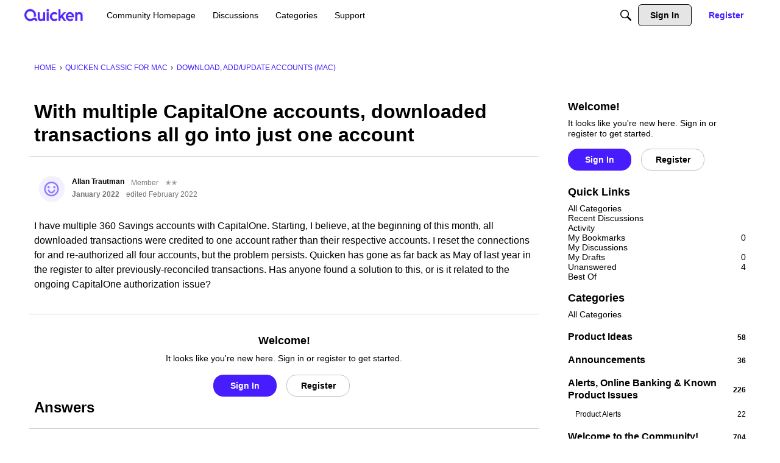

--- FILE ---
content_type: application/x-javascript
request_url: https://community.quicken.com/dist/v2/forum/chunks/addons/dashboard/MembersSearchDomain.BqRO9HqV.min.js
body_size: -142
content:
const __vite__mapDeps=(i,m=__vite__mapDeps,d=(m.f||(m.f=["../lavendermoon/forum.ygDCXjQl.css"])))=>i.map(i=>d[i]);
import{S as e,_ as o}from"../../../entries/forum.IFIgMK7V.min.js";const _=new e("members",()=>o(()=>import("./MembersSearchDomain.loadable.B6J0UHx3.min.js"),__vite__mapDeps([0]),import.meta.url));export{_ as M};


--- FILE ---
content_type: application/javascript
request_url: https://community.quicken.com/api/v2/themes/2/assets/javascript.js?v=196636112-6931f2bf&v=6931f2bf
body_size: -54
content:
onVanillaReady(()=>{function addStyle(styleString){const style=document.createElement('style');style.textContent=styleString;document.head.append(style)}
addStyle(` 
/* Fix sidebar in homepage */ 
[class*="panelArea-overflowFull"] { 
    max-height: initial!important 
} 
`)});onVanillaReady(function(){addScript("https://www.googletagmanager.com/gtag/js?id=UA-46332846-1")})
function addScript(src){var s=document.createElement('script');s.setAttribute('src',src);s.setAttribute("async","async");s.setAttribute("defer","defer");document.body.appendChild(s)}
window.dataLayer=window.dataLayer||[];function gtag(){dataLayer.push(arguments)}
gtag('js',new Date());gtag('config','UA-46332846-1')